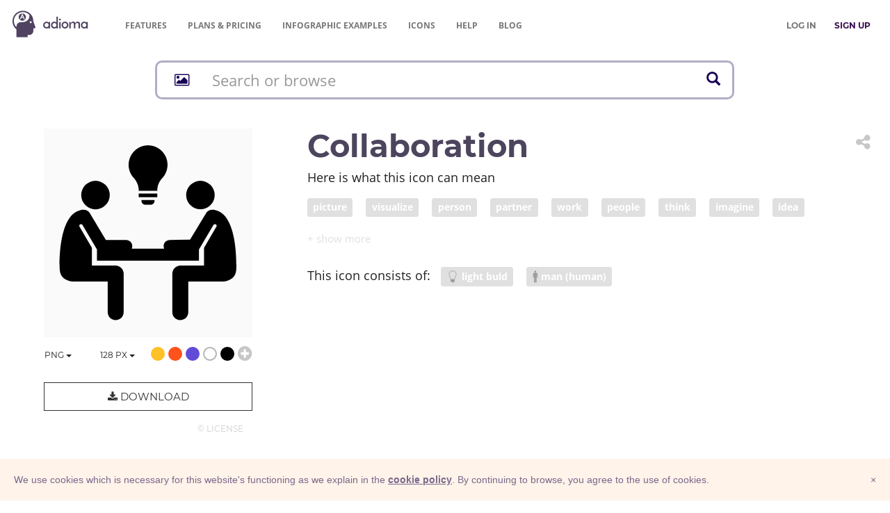

--- FILE ---
content_type: image/svg+xml
request_url: https://adioma.com/resources/radicals/money-sign-USD.svg
body_size: 1280
content:
<?xml version="1.0" encoding="utf-8"?>
<!-- Generator: Adobe Illustrator 19.2.0, SVG Export Plug-In . SVG Version: 6.00 Build 0)  -->
<svg version="1.1" id="Layer_1" xmlns="http://www.w3.org/2000/svg" xmlns:xlink="http://www.w3.org/1999/xlink" x="0px" y="0px"
	 viewBox="0 0 203.4 205" style="enable-background:new 0 0 203.4 205;" xml:space="preserve">
<path d="M102.1,204c55.8,0,101.4-45.3,101.4-101.4S158.2,1.2,102.1,1.2S1,46.8,1,102.9C1,158.7,46.3,204,102.1,204z M96.5,111.2
	c-18.6-6.5-30.2-15.9-30.2-32.6c0-15.4,10.2-27.5,28.9-31.3V30.6h14v15.9c11.6,0,20,2.4,26.2,5.7l-5.7,20
	c-4.6-1.9-12.1-5.1-22.4-5.1s-15.9,5.1-15.9,10.2c0,7,6.5,9.7,20.5,15.4c19.1,7,28,16.7,28,32.6s-9.7,28-30.2,32.6v15.9h-14v-15.4
	c-12.1,0-24.3-3.2-30.2-6.5l5.1-20.5c6.5,3.2,16.7,7,27.5,7c11.6,0,17.3-5.1,17.3-12.1S109.9,116.4,96.5,111.2z"/>
</svg>

--- FILE ---
content_type: image/svg+xml
request_url: https://adioma.com/resources/radicals/pen.svg
body_size: 1076
content:
<?xml version="1.0" encoding="utf-8"?>
<svg version="1.1" id="pen" xmlns="http://www.w3.org/2000/svg" xmlns:xlink="http://www.w3.org/1999/xlink" x="0px" y="0px"
	 viewBox="0 0 256 256" style="enable-background:new 0 0 256 256;" xml:space="preserve"><path d="M25.2,174L166.5,32.7l56.7,56.7L81.9,230.7L25.2,174z M5.2,250.7l69.9-11.5l-57.3-57.3L5.2,250.7z M231,81.6l17.8-17.8
	c5.3-5.3,3.8-15.4-3.3-22.4l-30.9-30.9c-7.1-7.1-17.2-8.6-22.4-3.3L174.3,25"/>
</svg>


--- FILE ---
content_type: image/svg+xml
request_url: https://adioma.com/resources/radicals/arrow.svg
body_size: 1014
content:
<svg version="1.1" id="Layer_1" xmlns="http://www.w3.org/2000/svg" xmlns:xlink="http://www.w3.org/1999/xlink" x="0px" y="0px"
	 viewBox="0 0 245.3 203" style="enable-background:new 0 0 245.3 203;" xml:space="preserve">
<path d="M143.9,200.2l99.6-99.6L143.9,1l-0.4,62L1,63l0,76.9l142.5,0L143.9,200.2z"/>
</svg>
